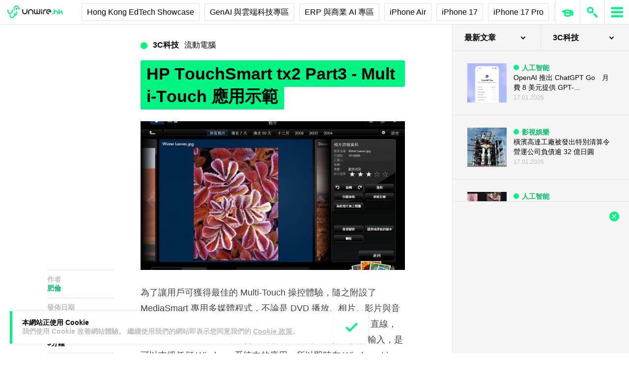

--- FILE ---
content_type: text/html; charset=utf-8
request_url: https://www.google.com/recaptcha/api2/aframe
body_size: 224
content:
<!DOCTYPE HTML><html><head><meta http-equiv="content-type" content="text/html; charset=UTF-8"></head><body><script nonce="mvHhUp_C7mBNo1jJBOGiTQ">/** Anti-fraud and anti-abuse applications only. See google.com/recaptcha */ try{var clients={'sodar':'https://pagead2.googlesyndication.com/pagead/sodar?'};window.addEventListener("message",function(a){try{if(a.source===window.parent){var b=JSON.parse(a.data);var c=clients[b['id']];if(c){var d=document.createElement('img');d.src=c+b['params']+'&rc='+(localStorage.getItem("rc::a")?sessionStorage.getItem("rc::b"):"");window.document.body.appendChild(d);sessionStorage.setItem("rc::e",parseInt(sessionStorage.getItem("rc::e")||0)+1);localStorage.setItem("rc::h",'1768881368119');}}}catch(b){}});window.parent.postMessage("_grecaptcha_ready", "*");}catch(b){}</script></body></html>

--- FILE ---
content_type: image/svg+xml
request_url: https://cdn.unwire.hk/wp-content/uploads/2019/06/logo-small.svg
body_size: 2172
content:
<?xml version="1.0" encoding="UTF-8"?>
<svg width="113px" height="26px" viewBox="0 0 113 26" version="1.1" xmlns="http://www.w3.org/2000/svg" xmlns:xlink="http://www.w3.org/1999/xlink">
    <!-- Generator: Sketch 50.2 (55047) - http://www.bohemiancoding.com/sketch -->
    <title>Group</title>
    <desc>Created with Sketch.</desc>
    <defs></defs>
    <g id="symbol" stroke="none" stroke-width="1" fill="none" fill-rule="evenodd">
        <g id="header" transform="translate(-20.000000, -12.000000)">
            <g id="Group" transform="translate(20.000000, 12.000000)">
                <g id="Group-18" transform="translate(30.000000, 7.000000)">
                    <path d="M5.48011667,11.1437667 C2.49108441,11.1437667 0.0591543011,8.66571905 0.0591543011,5.62000476 L0.0591543011,0.912766667 L2.20676183,0.912766667 L2.20676183,5.62000476 C2.20676183,7.45919524 3.6751543,8.95543333 5.48011667,8.95543333 C7.28507903,8.95543333 8.75347151,7.45919524 8.75347151,5.62000476 L8.75347151,0.912766667 L10.901079,0.912766667 L10.901079,5.62000476 C10.901079,8.66571905 8.46914892,11.1437667 5.48011667,11.1437667" id="Fill-1" fill="#333333"></path>
                    <path d="M22.8592737,10.8826524 L20.7116661,10.8826524 L20.7116661,6.17541429 C20.7116661,4.33622381 19.2432737,2.83998571 17.4383113,2.83998571 C15.6333489,2.83998571 14.1649565,4.33622381 14.1649565,6.17541429 L14.1649565,10.8826524 L12.0173489,10.8826524 L12.0173489,6.17541429 C12.0173489,3.12908095 14.449279,0.651652381 17.4383113,0.651652381 C20.4273435,0.651652381 22.8592737,3.12908095 22.8592737,6.17541429 L22.8592737,10.8826524 Z" id="Fill-3" fill="#333333"></path>
                    <path d="M44.5950059,10.8826524 L42.4473984,10.8826524 L42.4473984,6.17541429 C42.4473984,3.12908095 44.8793285,0.651652381 47.8683608,0.651652381 L48.9588715,0.651652381 L48.9588715,2.83998571 L47.8683608,2.83998571 C46.0633984,2.83998571 44.5950059,4.33622381 44.5950059,6.17541429 L44.5950059,10.8826524 Z" id="Fill-5" fill="#333333"></path>
                    <path d="M27.7643242,11.1453143 C25.6750392,11.1453143 23.975179,9.41321905 23.975179,7.28431429 L23.975179,0.912457143 L26.1227866,0.912457143 L26.1227866,7.28431429 C26.1227866,8.20669524 26.8591091,8.95698095 27.7643242,8.95698095 C28.6695392,8.95698095 29.4052543,8.20669524 29.4052543,7.28431429 L31.5534694,7.28431429 C31.5534694,9.41321905 29.8536091,11.1453143 27.7643242,11.1453143" id="Fill-7" fill="#333333"></path>
                    <path d="M33.1949462,11.1453143 C31.1056613,11.1453143 29.4058011,9.41321905 29.4058011,7.28431429 L29.4058011,0.912457143 L31.5534086,0.912457143 L31.5534086,7.28431429 C31.5534086,8.20669524 32.2897312,8.95698095 33.1949462,8.95698095 C34.1001613,8.95698095 34.8364839,8.20669524 34.8364839,7.28431429 L34.8364839,0.912457143 L36.9840914,0.912457143 L36.9840914,7.28431429 C36.9840914,9.41321905 35.2842312,11.1453143 33.1949462,11.1453143" id="Fill-9" fill="#333333"></path>
                    <polygon id="Fill-11" fill="#333333" points="38.6523602 10.8827143 40.7999677 10.8827143 40.7999677 5.25804762 38.6523602 5.25804762"></polygon>
                    <polygon id="Fill-13" fill="#333333" points="38.6523602 4.23847619 40.7999677 4.23847619 40.7999677 0.912952381 38.6523602 0.912952381"></polygon>
                    <path d="M54.9338984,11.1437667 L54.1161672,11.1437667 C51.2771941,11.1437667 48.9679844,8.79014762 48.9679844,5.89795714 C48.9679844,3.00514762 51.2771941,0.651528571 54.1161672,0.651528571 C56.9551403,0.651528571 59.2649575,3.00514762 59.2649575,5.89795714 L59.2649575,6.99181429 L53.298436,6.99181429 L53.298436,4.80348095 L56.9186887,4.80348095 C56.485522,3.65638571 55.3925812,2.84048095 54.1161672,2.84048095 C52.4618715,2.84048095 51.1155919,4.21167143 51.1155919,5.89795714 C51.1155919,7.58362381 52.4618715,8.95543333 54.1161672,8.95543333 L54.9338984,8.95543333 L54.9338984,11.1437667 Z" id="Fill-14" fill="#333333"></path>
                    <polygon id="Fill-15" fill="#00F482" points="60.9182204 10.8827143 63.065828 10.8827143 63.065828 8.6677619 60.9182204 8.6677619"></polygon>
                    <polygon id="Fill-16" fill="#00F482" points="64.1818548 10.8827143 66.3294624 10.8827143 66.3294624 0.912952381 64.1818548 0.912952381"></polygon>
                    <polygon id="Fill-17" fill="#00F482" points="73.9776183 10.8827143 76.1252258 10.8827143 76.1252258 0.912952381 73.9776183 0.912952381"></polygon>
                    <path d="M72.8524177,10.8814143 L70.7048102,10.8814143 L70.7048102,7.56022381 C70.7048102,6.3289381 69.7212242,5.3267 68.5122457,5.3267 C67.3038747,5.3267 66.3208962,6.3289381 66.3208962,7.56022381 L64.1726812,7.56022381 C64.1726812,5.12241429 66.1198048,3.13836667 68.5122457,3.13836667 C70.9052941,3.13836667 72.8524177,5.12241429 72.8524177,7.56022381 L72.8524177,10.8814143 Z" id="Fill-18" fill="#00F482"></path>
                    <path d="M82.6345726,10.8847571 L80.4869651,10.8810429 L80.4887876,9.77356667 C80.4887876,8.54537619 79.5058091,7.54499524 78.2968306,7.54499524 L78.2968306,5.3566619 C80.689879,5.3566619 82.6363952,7.33885238 82.6363952,9.77542381 L82.6345726,10.8847571 Z" id="Fill-19" fill="#00F482"></path>
                    <path d="M78.2970129,7.54858571 L75.0309484,7.54858571 L75.0309484,5.36025238 L78.2970129,5.36025238 C79.5053839,5.36025238 80.4889699,4.35801429 80.4889699,3.12610952 L82.6365774,3.12610952 C82.6365774,5.5645381 80.6900613,7.54858571 78.2970129,7.54858571" id="Fill-20" fill="#00F482"></path>
                </g>
                <g id="Group-19">
                    <path d="M9.86192312,25.7447048 C6.87289086,25.7447048 4.44096075,23.2666571 4.44096075,20.2209429 L4.44096075,19.1134667 L6.58856828,19.1134667 L6.58856828,20.2209429 C6.58856828,22.0601333 8.05696075,23.5563714 9.86192312,23.5563714 C11.6668855,23.5563714 13.135278,22.0601333 13.135278,20.2209429 L13.135278,14.684181 L15.2828855,14.684181 L15.2828855,20.2209429 C15.2828855,23.2666571 12.8509554,25.7447048 9.86192312,25.7447048" id="Fill-21" fill="#00F482"></path>
                    <path d="M5.51494677,17.4392524 C2.52591452,17.4392524 0.0939844086,14.9612048 0.0939844086,11.9154905 L0.0939844086,8.59182381 L2.24159194,8.59182381 L2.24159194,11.9154905 C2.24159194,13.754681 3.70998441,15.250919 5.51494677,15.250919 C7.31990914,15.250919 8.78830161,13.754681 8.78830161,11.9154905 L8.78830161,8.59182381 L10.9359091,8.59182381 L10.9359091,11.9154905 C10.9359091,14.9612048 8.50397903,17.4392524 5.51494677,17.4392524" id="Fill-22" fill="#00F482"></path>
                    <path d="M15.2831285,10.806281 L13.135521,10.806281 L13.135521,5.82294762 C13.135521,2.77723333 15.5674511,0.299185714 18.5564833,0.299185714 C21.5455156,0.299185714 23.9774457,2.77723333 23.9774457,5.82294762 L23.9774457,5.83656667 L25.622021,5.83656667 L25.622021,8.0249 L21.8298382,8.0249 L21.8298382,5.82294762 C21.8298382,3.98375714 20.3614457,2.48751905 18.5564833,2.48751905 C16.751521,2.48751905 15.2831285,3.98375714 15.2831285,5.82294762 L15.2831285,10.806281 Z" id="Fill-23" fill="#00F482"></path>
                    <path d="M14.209264,21.3149857 L14.209264,19.1266524 C16.0142263,19.1266524 17.4826188,17.6304143 17.4826188,15.7912238 L17.4826188,11.9135095 L19.6302263,11.9135095 L19.6302263,15.7912238 C19.6302263,18.8369381 17.1982962,21.3149857 14.209264,21.3149857" id="Fill-24" fill="#00F482"></path>
                    <path d="M19.7793134,6.93209524 C19.7793134,6.24371429 19.2319317,5.68595238 18.5563618,5.68595238 C17.8807919,5.68595238 17.3334102,6.24371429 17.3334102,6.93209524 C17.3334102,7.62047619 17.8807919,8.1782381 18.5563618,8.1782381 C19.2319317,8.1782381 19.7793134,7.62047619 19.7793134,6.93209524" id="Fill-25" fill="#333333"></path>
                </g>
            </g>
        </g>
    </g>
</svg>